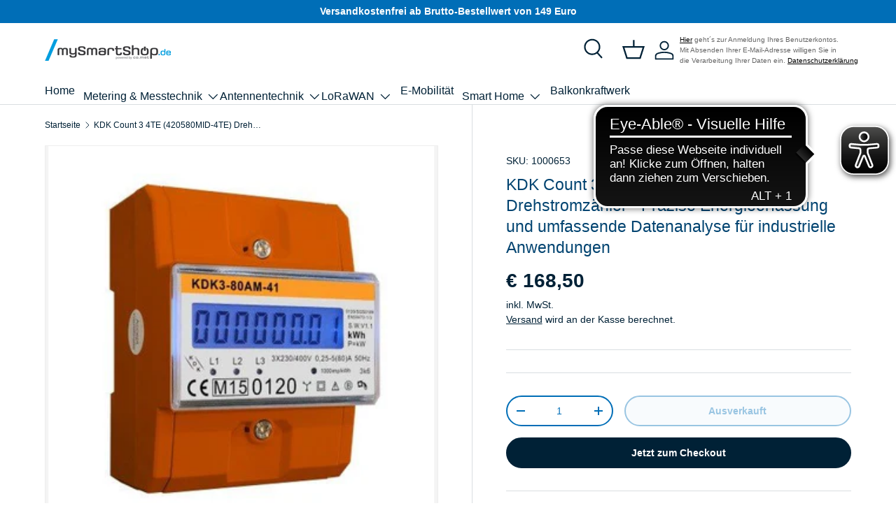

--- FILE ---
content_type: application/javascript
request_url: https://cdn.eye-able.com/configs/mysmartshop.de.js
body_size: 175
content:
var eyeAble_pluginConfig = {"azureDemoMode":false,"blacklistContrast":".pd-cp-preferences-slider.round, .card__media--circle, .rating.inline-block, .payment-icon","blacklistFontsize":".shopify-section-group-header-group","disableZoom":false,"forceWhiteBackground":"[src=\"//mysmartshop.de/cdn/shop/files/20141124_SS_Logo_MSS.de_Zusatz_4c_final_gr.png?v=1613768157&width=360\"], .pd-floating-icon, [src=\"https://cdn.shopify.com/s/files/1/0435/3399/2089/files/20141124_SS_Logo_MSS.de_Zusatz_4c_final_gr.png?v=1599487073\"], .main-menu__toggle","license":{"mysmartshop.de":"87d7f6a71ff49279lyqtofdk:"},"mainIconAlt":2,"maxMagnification":9,"precisePosition":true,"topPosition":"25%"}